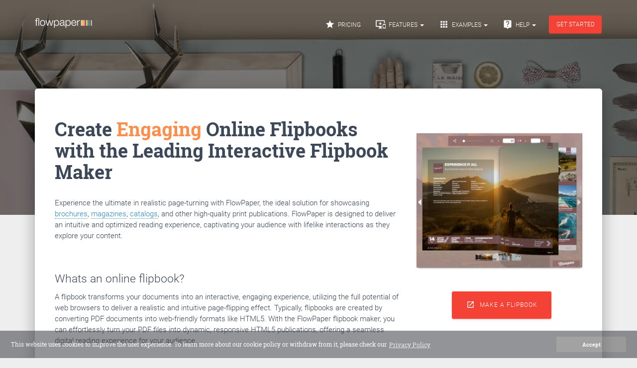

--- FILE ---
content_type: text/css
request_url: https://flowpaper.com/css/site.css
body_size: 2595
content:
*{-webkit-box-sizing:border-box;-moz-box-sizing:border-box;box-sizing:border-box}:after,:before{-webkit-box-sizing:border-box;-moz-box-sizing:border-box;box-sizing:border-box;}

/* roboto-300 - latin */
@font-face {
  font-family: 'Roboto';
  font-style: normal;
  font-weight: 300;
  font-display: optional;
  src: url('/fonts/roboto-v15-latin-300.eot'); /* IE9 Compat Modes */
  src: local('Roboto Light'), local('Roboto-Light'),
       url('/fonts/roboto-v15-latin-300.eot?#iefix') format('embedded-opentype'), /* IE6-IE8 */
       url('/fonts/roboto-v15-latin-300.woff2') format('woff2'), /* Super Modern Browsers */
       url('/fonts/roboto-v15-latin-300.woff') format('woff'), /* Modern Browsers */
       url('/fonts/roboto-v15-latin-300.ttf') format('truetype'), /* Safari, Android, iOS */
       url('/fonts/roboto-v15-latin-300.svg#Roboto') format('svg'); /* Legacy iOS */

       font-display: swap;
}

/* roboto-slab-regular - latin */
@font-face {
  font-family: 'Roboto Slab';
  font-style: normal;
  font-weight: 400;
  font-display: optional;
  src: url('/fonts/roboto-slab-v6-latin-regular.eot'); /* IE9 Compat Modes */
  src: local('Roboto Slab Regular'), local('RobotoSlab-Regular'),
       url('/fonts/roboto-slab-v6-latin-regular.eot?#iefix') format('embedded-opentype'), /* IE6-IE8 */
       url('/fonts/roboto-slab-v6-latin-regular.woff2') format('woff2'), /* Super Modern Browsers */
       url('/fonts/roboto-slab-v6-latin-regular.woff') format('woff'), /* Modern Browsers */
       url('/fonts/roboto-slab-v6-latin-regular.ttf') format('truetype'), /* Safari, Android, iOS */
       url('/fonts/roboto-slab-v6-latin-regular.svg#RobotoSlab') format('svg'); /* Legacy iOS */

       font-display: swap;
}
/* roboto-slab-700 - latin */
@font-face {
  font-family: 'Roboto Slab';
  font-style: normal;
  font-weight: 700;
  font-display: optional;
  src: url('/fonts/roboto-slab-v6-latin-700.eot'); /* IE9 Compat Modes */
  src: local('Roboto Slab Bold'), local('RobotoSlab-Bold'),
       url('/fonts/roboto-slab-v6-latin-700.eot?#iefix') format('embedded-opentype'), /* IE6-IE8 */
       url('/fonts/roboto-slab-v6-latin-700.woff2') format('woff2'), /* Super Modern Browsers */
       url('/fonts/roboto-slab-v6-latin-700.woff') format('woff'), /* Modern Browsers */
       url('/fonts/roboto-slab-v6-latin-700.ttf') format('truetype'), /* Safari, Android, iOS */
       url('/fonts/roboto-slab-v6-latin-700.svg#RobotoSlab') format('svg'); /* Legacy iOS */

       font-display: swap;
}

@font-face {
  font-family: 'Material Icons';
  font-style: normal;
  font-weight: 400;
  src: url(/fonts/MaterialIcons-Regular.eot?r21); /* For IE6-8 */
  src: local('Material Icons'),
       local('MaterialIcons-Regular'),
       url('/fonts/MaterialIcons-Regular.woff2?r21') format('woff2'),
       url('/fonts/MaterialIcons-Regular.woff?r21') format('woff'),
       url('/fonts/MaterialIcons-Regular.ttf?r21') format('truetype');

       font-display: swap;
}

.material-icons {
  font-family: 'Material Icons';
  font-weight: normal;
  font-style: normal;
  font-size: 24px;  /* Preferred icon size */
  display: inline-block;
  line-height: 1;
  text-transform: none;
  letter-spacing: normal;
  word-wrap: normal;
  white-space: nowrap;
  direction: ltr;

  /* Support for all WebKit browsers. */
  -webkit-font-smoothing: antialiased;
  /* Support for Safari and Chrome. */
  text-rendering: optimizeLegibility;

  /* Support for Firefox. */
  -moz-osx-font-smoothing: grayscale;

  /* Support for IE. */
  font-feature-settings: 'liga';
}

/* hide remodal so we can lazy load it */
.remodal{
  display:none;
}

.lazyload {
	opacity: 0;
}

.lazyloading {
	opacity: 1;
	transition: opacity 300ms;
	background: #f7f7f7;
}

img[src*=".svg"] {
    width: 60px;
    height: auto;
}

.popover{
    background:#000 !important;
    color:#fff !important;
    padding: 10px 10px 10px;
}

.popover.top>.arrow:after{
    border-top-color:#000 !important;
}

.btn-submitpayment{
    background:#458CCF;
}
.btn-submitpayment:hover{
    background:#458CCF;
}

.paymentField{
    background-color: rgba(255, 255, 255, 0.8);
    border-radius: 3px;
    box-shadow: inset 0px 0px 0px 1px rgba(43, 50, 57, 0.21), inset 0 5px 3px -2px rgba(43, 50, 57, 0.04), 0 0 4px 1px rgba(69, 140, 207, 0);
    -webkit-appearance: none;
    border: 0;
    display: inline-block;
    color: #4e5b68;
    padding: 8px 8px;
    width: 100%;
    font-size: 16px;
    line-height: 20px;
    -webkit-transition: box-shadow 100ms ease;
    transition: box-shadow 100ms ease;
}

.paymentFieldSelect{
    -webkit-appearance:menulist !important;
    -moz-appearance:menulist !important;
        appearance:menulist !important;
}


.StripeElement {
  background-color: rgba(255, 255, 255, 0.8);
  border-radius: 3px;
  box-shadow: inset 0px 0px 0px 1px rgba(43, 50, 57, 0.21), inset 0 5px 3px -2px rgba(43, 50, 57, 0.04), 0 0 4px 1px rgba(69, 140, 207, 0);
  -webkit-appearance: none;
  border: 0;
  display: inline-block;
  color: #4e5b68;
  padding: 8px 8px;
  width: 100%;
  font-size: 16px;
  line-height: 20px;
  -webkit-transition: box-shadow 100ms ease;
  transition: box-shadow 100ms ease;
}

.StripeElement.elements {
    background-color: #f5f5f7;
    border-radius: 3px;
    box-shadow: none;
    -webkit-appearance: none;
    border: 0;
    display: inline-block;
    color: #4e5b68;
    width: 100%;
    font-size: 16px;
    line-height: 20px;
    -webkit-transition: box-shadow 100ms ease;
    transition: box-shadow 100ms ease;
}

.StripeElement--invalid {
    border-color: #fa755a;
}

.StripeElement--webkit-autofill {
    background-color: #fefde5 !important;
}

  @media (min-width: 992px){
    .overlay-play {
      position: relative;
      background: #333;
      top: 0;
      left: 0;
      width: 100%;
      height: 100%;
      transition: all linear 0.2s;
      -webkit-transform: translateZ(0);
      -webkit-backface-visibility: hidden;
      -webkit-perspective: 1000;
    }
    .overlay-play:hover{
      transform:scale(1.05);
    }
    .overlay-play .svg {
      position: absolute;
      left: 50%;
      top: 50%;
      margin-left: -32px;
      margin-top: -32px;
      transform:scale(1.7);
    }
    .overlay-play .svg .inner {
      -webkit-transform-origin: 50% 50%;
        -moz-transform-origin: 32px 32px;
              transform-origin: 50% 50%;
      -webkit-transform: scale(0);
        -moz-transform: scale(0);
          -ms-transform: scale(0);
          -o-transform: scale(0);
              transform: scale(0);
      -webkit-transition: all linear 0.2s;
        -moz-transition: all linear 0.2s;
          -ms-transition: all linear 0.2s;
          -o-transition: all linear 0.2s;
              transition: all linear 0.2s;
      -webkit-backface-visibility: hidden;
      fill: #fff !important;
    }
    .overlay-play:hover .svg .inner {
      -webkit-transform: scale(1);
        -moz-transform: scale(1);
          -ms-transform: scale(1);
          -o-transform: scale(1);
              transform: scale(1);
      -webkit-transition: all linear 0.1s;
        -moz-transition: all linear 0.1s;
          -ms-transition: all linear 0.1s;
          -o-transition: all linear 0.1s;
              transition: all linear 0.1s;
      left: 50%;
      top: 50%;
      margin-left: -32px;
      margin-top: -32px;
      fill: #f44336 !important;
    }

    .overlay-play .svg .ring {
      -webkit-transform-origin: 50% 50%;
        -moz-transform-origin: 32px 32px;
              transform-origin: 50% 50%;
      -webkit-transform: scale(1);
        -moz-transform: scale(1);
          -ms-transform: scale(1);
          -o-transform: scale(1);
              transform: scale(1);
      -webkit-transition: all linear 0.25s;
        -moz-transition: all linear 0.25s;
          -ms-transition: all linear 0.25s;
          -o-transition: all linear 0.25s;
              transition: all linear 0.25s;
      fill: #fff !important;
    }

    .overlay-play:hover .svg .ring {
      -webkit-transform: scale(1.2);
        -moz-transform: scale(1.2);
          -ms-transform: scale(1.2);
          -o-transform: scale(1.2);
              transform: scale(1.2);
      -webkit-transition: all linear 0.15s;
        -moz-transition: all linear 0.15s;
          -ms-transition: all linear 0.15s;
          -o-transition: all linear 0.15s;
              transition: all linear 0.15s;
      fill: #f44336 !important;
    }
}

@media (max-width: 992px){
  .overlay-play .svg {
    display:none;
  }
}

@media (max-width: 991px) {
  .navbar-header {
    float: none;
  }
  .navbar-left,.navbar-right {
    float: none !important;
  }
  .navbar-toggle {
    display: block;
  }
  .navbar-collapse {
    border-top: 1px solid transparent;
    box-shadow: inset 0 1px 0 rgba(255,255,255,0.1);
  }
  .navbar-fixed-top {
    top: 0;
    border-width: 0 0 1px;
  }
  .navbar-collapse.collapse {
    display: none!important;
  }
  .navbar-nav {
    float: none!important;
    margin-top: 7.5px;
  }
  .navbar-nav>li {
    float: none;
  }
  .navbar-nav>li>a {
    padding-top: 10px;
    padding-bottom: 10px;
  }
  .collapse.in{
    display:block !important;
  }
}

.create {
  margin-top: 4em;
}

.create h4 {
  margin-top: 0;
  font-size: 26px;
}

.create-con__num {
  font-size: 1.5em;
  line-height: 1;
  width: 50px;
  height: 50px;
  border-radius: 50px;
  color: #ffffff;
  background:  #777777;
  display: flex;
  justify-content: center;
  align-items: center;
}

.create .card-image img {
  width: 100% !important;
box-shadow: 20px 20px 8px -6px rgba(179,179,179,1);
}

.create-con:last-child {
  padding-bottom: 3em !important;
}
.create-con:first-child {
  padding-top: 3em !important;
}

@media (min-width: 992px){
  .create-con:nth-child(3n+1):after {
    content: '';
    height: 90px;
    width: 600px;
    margin: 1.5em auto 1em;
    display: block;
    background-position: center;
    background-repeat: no-repeat;
    background-size: contain;
    background-image: url('../images/create/dash-right.png');
  }

  .create-con:nth-child(3n+2):after {
    content: '';

    height: 90px;
    width: 600px;
    margin: 1.5em auto 1em;
    display: block;
    background-position: center;
    background-repeat: no-repeat;
    background-size: contain;
    background-image: url('../images/create/dash-left.png');
  }
}

.create-con {
  position: relative;
}


.custom-btn {
  margin-top: 1.5em !important;
  padding: 1.5em !important;
  letter-spacing: 1px;
  width: auto;
  min-width: 200px;
}

.cta .custom-btn {
  margin-top: 0;
}

.cta  h2 {
  margin: 0;
  color: #ffffff;
  font-size: 60px;
  line-height: 1.2;
}
.cta {
  margin-top: 7em;
  margin-bottom: 2em;
  padding: 8% 0;
  display: block;
  background-position: center;
  background-repeat: no-repeat;
  background-size: cover;
  background-image: url('../images/create/thinking-above-board-dark.jpg');
}

.features-1 {
  margin-top: 3em;
  margin-bottom: 3em;
  padding-bottom: 0;
  text-align: center;
}

.features-1 .container {
  padding: 0;
}

.features-1 .info {
  margin: 1em 0;
  padding: 2.5em 2em 2em !important;
  background: #ffffff;
  min-height: 370px;
  border-radius: 6px;
  box-shadow: 0px 0px 8px -1px rgba(179,179,179,1);
}

.features-1 .row {
  display: flex;
	flex-wrap: wrap;
	align-items: flex-start;
	justify-content: center;
  margin-left: -1em;
  margin-right: -1em;
}

.features-1 .icon {
  float: none !important;
  margin: 0 auto;
  width: 55px;
  height: 55px;
  border-radius: 50%;
  display: flex;
  justify-content: center;
  align-items: center;
  filter:invert(1);
}

.features-1 .info-title {
  font-size: 23px;
  margin-top: 20px;
}

.features-2 {
  margin-top: 3em;
  margin-bottom: 3em;
  padding-bottom: 0;
  text-align: center;
}

.features-2 .container {
  padding: 0;
}

.features-2 .info {
  margin: 1em 0;
  padding: 2.5em 2em 2em !important;
  background: #ffffff;
  min-height: 370px;
  border-radius: 6px;
  box-shadow: 0px 0px 8px -1px rgba(179,179,179,1);
}

.features-2 .row {
  display: flex;
	flex-wrap: wrap;
	align-items: flex-start;
	justify-content: center;
  margin-left: -1em;
  margin-right: -1em;
}

.features-2 .icon {
  float: none !important;
  margin: 0 auto;
  width: 55px;
  height: 55px;
  border-radius: 50%;
  display: flex;
  justify-content: center;
  align-items: center;
}

.features-2 .info-title {
  font-size: 23px;
  margin-top: 20px;
}


.publication .card {
  border: 0;
  box-shadow: unset;
  border-radius: 0;
  padding: 0;
  margin-top: 0;
  margin-bottom: 0;
  background: none;
}

.publication .card:hover img {
  opacity: .6;
}

.publication .card:hover h6 {
  color: #f44336 !important;
}

.publication .content {
  padding: 1.3em 0 0 ;

}

.publication .content h6 {
  margin: 0;
  font-size: 15px;
  color: #3C4858;
  text-transform: capitalize;
}
.publication .card-image  {
  margin: 0;
    box-shadow: unset;
}

@keyframes placeHolderShimmer {
  0% {
      background-position: -468px 0
  }
  100% {
      background-position: 468px 0
  }
}




.ph-background {
  animation-duration: 1s;
  animation-fill-mode: forwards;
  animation-iteration-count: infinite;
  animation-name: placeHolderShimmer;
  animation-timing-function: linear;
  background: #f6f7f8;
  background: linear-gradient(to right, #eeeeee 8%, #dddddd 18%, #eeeeee 33%);
  background-size: 800px 104px;
  height: 387px;
  position: relative;
}

.ph-item {
  background: #f5f5f7;
  border-radius: 3px;
  padding: 12px;
  margin: 0 auto;
  max-width: 472px;
  min-height: 80px;
}

.ph-mask {
  background: #f5f5f7;
  position: absolute;
}

.ph-mask.top-split {
  height: 50px;
  right: 0;
  top: 0px;
  left: 200px;
  width: 10px;
}

.ph-mask.top-split2 {
  height: 50px;
  right: 0;
  top: 60px;
  left: 200px;
  width: 10px;
}

.ph-mask.top-bottom {
  height: 10px;
  right: 0;
  top: 50px;
  left: 0;
}

.ph-mask.top2-bottom {
  height: 10px;
  right: 0;
  top: 100px;
  left: 0;
}

.ph-mask.top3-bottom {
  height: 10px;
  right: 0;
  top: 150px;
  left: 0;
}

.ph-mask.top4-bottom {
  height: 10px;
  right: 0;
  top: 200px;
  left: 0;
}

.ph-mask.top3-split2 {
  height: 50px;
  right: 0;
  top: 150px;
  left: 200px;
  width: 10px;
}

.ph-mask.top5-bottom {
  height: 10px;
  right: 0;
  top: 250px;
  left: 0;
}

.lity-content { 
		max-height: 100vh !important;
}

--- FILE ---
content_type: image/svg+xml
request_url: https://flowpaper.com/images/li.svg
body_size: -93
content:
<svg xmlns="http://www.w3.org/2000/svg" viewBox="0 0 34.02 34.02"><defs><style>.cls-1{fill:#1385c8;opacity:0.25;}.cls-2{fill:#1585c7;}</style></defs><title>in</title><g id="Layer_2" data-name="Layer 2"><g id="Capa_1" data-name="Capa 1"><path class="cls-1" d="M17,34A17,17,0,1,0,0,17,17,17,0,0,0,17,34"/><path class="cls-2" d="M12.25,24.12H8.93V13.51h3.32ZM10.51,12.18h0a1.84,1.84,0,0,1-2-1.83,1.87,1.87,0,0,1,2-1.85,1.85,1.85,0,1,1,0,3.68Zm15,11.94H21.75V18.63c0-1.44-.58-2.42-1.88-2.42a1.9,1.9,0,0,0-1.79,1.3,2.37,2.37,0,0,0-.08.87v5.74H14.27s.05-9.72,0-10.61H18v1.67a3.4,3.4,0,0,1,3.31-1.77c2.35,0,4.2,1.53,4.2,4.81Z"/></g></g></svg>

--- FILE ---
content_type: application/javascript
request_url: https://flowpaper.com/js/cookieconsent.min.js
body_size: 4171
content:
!function(h){if(!h.hasInitialised){var u={escapeRegExp:function(t){return t.replace(/[\-\[\]\/\{\}\(\)\*\+\?\.\\\^\$\|]/g,"\\$&")},hasClass:function(t,e){var i=" ";return 1===t.nodeType&&0<=(i+t.className+i).replace(/[\n\t]/g,i).indexOf(i+e+i)},addClass:function(t,e){t.className+=" "+e},removeClass:function(t,e){var i=new RegExp("\\b"+this.escapeRegExp(e)+"\\b");t.className=t.className.replace(i,"")},interpolateString:function(t,e){return t.replace(/{{([a-z][a-z0-9\-_]*)}}/gi,function(t){return e(arguments[1])||""})},getCookie:function(t){var e=("; "+document.cookie).split("; "+t+"=");return 2!=e.length?void 0:e.pop().split(";").shift()},setCookie:function(t,e,i,n,s){var o=new Date;o.setDate(o.getDate()+(i||365));var a=[t+"="+e,"expires="+o.toUTCString(),"path="+(s||"/")];n&&a.push("domain="+n),document.cookie=a.join(";")},deepExtend:function(t,e){for(var i in e)e.hasOwnProperty(i)&&(i in t&&this.isPlainObject(t[i])&&this.isPlainObject(e[i])?this.deepExtend(t[i],e[i]):t[i]=e[i]);return t},throttle:function(t,e){var i=!1;return function(){i||(t.apply(this,arguments),i=!0,setTimeout(function(){i=!1},e))}},hash:function(t){var e,i,n=0;if(0===t.length)return n;for(e=0,i=t.length;e<i;++e)n=(n<<5)-n+t.charCodeAt(e),n|=0;return n},normaliseHex:function(t){return"#"==t[0]&&(t=t.substr(1)),3==t.length&&(t=t[0]+t[0]+t[1]+t[1]+t[2]+t[2]),t},getContrast:function(t){return t=this.normaliseHex(t),128<=(299*parseInt(t.substr(0,2),16)+587*parseInt(t.substr(2,2),16)+114*parseInt(t.substr(4,2),16))/1e3?"#000":"#fff"},getLuminance:function(t){var e=parseInt(this.normaliseHex(t),16),i=38+(e>>16),n=38+(e>>8&255),s=38+(255&e);return"#"+(16777216+65536*(i<255?i<1?0:i:255)+256*(n<255?n<1?0:n:255)+(s<255?s<1?0:s:255)).toString(16).slice(1)},isMobile:function(){return/Android|webOS|iPhone|iPad|iPod|BlackBerry|IEMobile|Opera Mini/i.test(navigator.userAgent)},isPlainObject:function(t){return"object"==typeof t&&null!==t&&t.constructor==Object}};h.status={deny:"deny",allow:"allow",dismiss:"dismiss"},h.transitionEnd=function(){var t=document.createElement("div"),e={t:"transitionend",OT:"oTransitionEnd",msT:"MSTransitionEnd",MozT:"transitionend",WebkitT:"webkitTransitionEnd"};for(var i in e)if(e.hasOwnProperty(i)&&void 0!==t.style[i+"ransition"])return e[i];return""}(),h.hasTransition=!!h.transitionEnd;var c=Object.keys(h.status).map(u.escapeRegExp);h.customStyles={},h.Popup=function(){var s={enabled:!0,container:null,cookie:{name:"cookieconsent_status",path:"/",domain:"",expiryDays:365},onPopupOpen:function(){},onPopupClose:function(){},onInitialise:function(t){},onStatusChange:function(t,e){},onRevokeChoice:function(){},content:{header:"Cookies used on the website!",message:"This website uses cookies to ensure you get the best experience on our website.",dismiss:"Got it!",allow:"Allow cookies",deny:"Decline",link:"Learn more",href:"http://cookiesandyou.com",close:"&#x274c;"},elements:{header:'<span class="cc-header">{{header}}</span>&nbsp;',message:'<span id="cookieconsent:desc" class="cc-message">{{message}}</span>',messagelink:'<span id="cookieconsent:desc" class="cc-message">{{message}} <a aria-label="learn more about cookies" role=button tabindex="0" class="cc-link" href="{{href}}" rel="noopener noreferrer nofollow" target="_blank">{{link}}</a></span>',dismiss:'<a aria-label="dismiss cookie message" role=button tabindex="0" class="cc-btn cc-dismiss">{{dismiss}}</a>',allow:'<a aria-label="allow cookies" role=button tabindex="0"  class="cc-btn cc-allow">{{allow}}</a>',deny:'<a aria-label="deny cookies" role=button tabindex="0" class="cc-btn cc-deny">{{deny}}</a>',link:'<a aria-label="learn more about cookies" role=button tabindex="0" class="cc-link" href="{{href}}" target="_blank">{{link}}</a>',close:'<span aria-label="dismiss cookie message" role=button tabindex="0" class="cc-close">{{close}}</span>'},window:'<div role="dialog" aria-live="polite" aria-label="cookieconsent" aria-describedby="cookieconsent:desc" class="cc-window {{classes}}">\x3c!--googleoff: all--\x3e{{children}}\x3c!--googleon: all--\x3e</div>',revokeBtn:'<div class="cc-revoke {{classes}}">Cookie Policy</div>',compliance:{info:'<div class="cc-compliance">{{dismiss}}</div>',"opt-in":'<div class="cc-compliance cc-highlight">{{dismiss}}{{allow}}</div>',"opt-out":'<div class="cc-compliance cc-highlight">{{deny}}{{dismiss}}</div>'},type:"info",layouts:{basic:"{{messagelink}}{{compliance}}","basic-close":"{{messagelink}}{{compliance}}{{close}}","basic-header":"{{header}}{{message}}{{link}}{{compliance}}"},layout:"basic",position:"bottom",theme:"block",static:!1,palette:null,revokable:!1,animateRevokable:!0,showLink:!0,dismissOnScroll:!1,dismissOnTimeout:!1,autoOpen:!0,autoAttach:!0,whitelistPage:[],blacklistPage:[],overrideHTML:null};function t(){this.initialise.apply(this,arguments)}function i(t){this.openingTimeout=null,u.removeClass(t,"cc-invisible")}function n(t){t.style.display="none",t.removeEventListener(h.transitionEnd,this.afterTransition),this.afterTransition=null}function o(){var t=this.options.position.split("-"),e=[];return t.forEach(function(t){e.push("cc-"+t)}),e}function a(t){var e=this.options,i=document.createElement("div"),n=e.container&&1===e.container.nodeType?e.container:document.body;i.innerHTML=t;var s=i.children[0];return s.style.display="none",u.hasClass(s,"cc-window")&&h.hasTransition&&u.addClass(s,"cc-invisible"),this.onButtonClick=function(t){var e=t.target;if(u.hasClass(e,"cc-btn")){var i=e.className.match(new RegExp("\\bcc-("+c.join("|")+")\\b")),n=i&&i[1]||!1;n&&(this.setStatus(n),this.close(!0))}u.hasClass(e,"cc-close")&&(this.setStatus(h.status.dismiss),this.close(!0));u.hasClass(e,"cc-revoke")&&this.revokeChoice()}.bind(this),s.addEventListener("click",this.onButtonClick),e.autoAttach&&(n.firstChild?n.insertBefore(s,n.firstChild):n.appendChild(s)),s}function r(t,e){for(var i=0,n=t.length;i<n;++i){var s=t[i];if(s instanceof RegExp&&s.test(e)||"string"==typeof s&&s.length&&s===e)return!0}return!1}return t.prototype.initialise=function(t){this.options&&this.destroy(),u.deepExtend(this.options={},s),u.isPlainObject(t)&&u.deepExtend(this.options,t),function(){var t=this.options.onInitialise.bind(this);if(!window.navigator.cookieEnabled)return t(h.status.deny),!0;if(window.CookiesOK||window.navigator.CookiesOK)return t(h.status.allow),!0;var e=Object.keys(h.status),i=this.getStatus(),n=0<=e.indexOf(i);n&&t(i);return n}.call(this)&&(this.options.enabled=!1),r(this.options.blacklistPage,location.pathname)&&(this.options.enabled=!1),r(this.options.whitelistPage,location.pathname)&&(this.options.enabled=!0);var e=this.options.window.replace("{{classes}}",function(){var t=this.options,e="top"==t.position||"bottom"==t.position?"banner":"floating";u.isMobile()&&(e="floating");var i=["cc-"+e,"cc-type-"+t.type,"cc-theme-"+t.theme];t.static&&i.push("cc-static");i.push.apply(i,o.call(this));(function(t){var e=u.hash(JSON.stringify(t)),i="cc-color-override-"+e,n=u.isPlainObject(t);this.customStyleSelector=n?i:null,n&&function(t,e,i){if(h.customStyles[t])return++h.customStyles[t].references;var n={},s=e.popup,o=e.button,a=e.highlight;s&&(s.text=s.text?s.text:u.getContrast(s.background),s.link=s.link?s.link:s.text,n[i+".cc-window"]=["color: "+s.text,"background-color: "+s.background],n[i+".cc-revoke"]=["color: "+s.text,"background-color: "+s.background],n[i+" .cc-link,"+i+" .cc-link:active,"+i+" .cc-link:visited"]=["color: "+s.link],o&&(o.text=o.text?o.text:u.getContrast(o.background),o.border=o.border?o.border:"transparent",n[i+" .cc-btn"]=["color: "+o.text,"border-color: "+o.border,"background-color: "+o.background],"transparent"!=o.background&&(n[i+" .cc-btn:hover, "+i+" .cc-btn:focus"]=["background-color: "+function(t){if("000000"==(t=u.normaliseHex(t)))return"#222";return u.getLuminance(t)}(o.background)]),a?(a.text=a.text?a.text:u.getContrast(a.background),a.border=a.border?a.border:"transparent",n[i+" .cc-highlight .cc-btn:first-child"]=["color: "+a.text,"border-color: "+a.border,"background-color: "+a.background]):n[i+" .cc-highlight .cc-btn:first-child"]=["color: "+s.text]));var r=document.createElement("style");document.head.appendChild(r),h.customStyles[t]={references:1,element:r.sheet};var c=-1;for(var l in n)n.hasOwnProperty(l)&&r.sheet.insertRule(l+"{"+n[l].join(";")+"}",++c)}(e,t,"."+i);return n}).call(this,this.options.palette);this.customStyleSelector&&i.push(this.customStyleSelector);return i}.call(this).join(" ")).replace("{{children}}",function(){var e={},i=this.options;i.showLink||(i.elements.link="",i.elements.messagelink=i.elements.message);Object.keys(i.elements).forEach(function(t){e[t]=u.interpolateString(i.elements[t],function(t){var e=i.content[t];return t&&"string"==typeof e&&e.length?e:""})});var t=i.compliance[i.type];t||(t=i.compliance.info);e.compliance=u.interpolateString(t,function(t){return e[t]});var n=i.layouts[i.layout];n||(n=i.layouts.basic);return u.interpolateString(n,function(t){return e[t]})}.call(this)),i=this.options.overrideHTML;if("string"==typeof i&&i.length&&(e=i),this.options.static){var n=a.call(this,'<div class="cc-grower">'+e+"</div>");n.style.display="",this.element=n.firstChild,this.element.style.display="none",u.addClass(this.element,"cc-invisible")}else this.element=a.call(this,e);(function(){var e=this.setStatus.bind(this),t=this.options.dismissOnTimeout;"number"==typeof t&&0<=t&&(this.dismissTimeout=window.setTimeout(function(){e(h.status.dismiss)},Math.floor(t)));var i=this.options.dismissOnScroll;if("number"==typeof i&&0<=i){var n=function(t){window.pageYOffset>Math.floor(i)&&(e(h.status.dismiss),window.removeEventListener("scroll",n),this.onWindowScroll=null)};this.onWindowScroll=n,window.addEventListener("scroll",n)}}).call(this),function(){"info"!=this.options.type&&(this.options.revokable=!0);u.isMobile()&&(this.options.animateRevokable=!1);if(this.options.revokable){var t=o.call(this);this.options.animateRevokable&&t.push("cc-animate"),this.customStyleSelector&&t.push(this.customStyleSelector);var e=this.options.revokeBtn.replace("{{classes}}",t.join(" "));this.revokeBtn=a.call(this,e);var n=this.revokeBtn;if(this.options.animateRevokable){var i=u.throttle(function(t){var e=!1,i=window.innerHeight-20;u.hasClass(n,"cc-top")&&t.clientY<20&&(e=!0),u.hasClass(n,"cc-bottom")&&t.clientY>i&&(e=!0),e?u.hasClass(n,"cc-active")||u.addClass(n,"cc-active"):u.hasClass(n,"cc-active")&&u.removeClass(n,"cc-active")},200);this.onMouseMove=i,window.addEventListener("mousemove",i)}}}.call(this),this.options.autoOpen&&this.autoOpen()},t.prototype.destroy=function(){this.onButtonClick&&this.element&&(this.element.removeEventListener("click",this.onButtonClick),this.onButtonClick=null),this.dismissTimeout&&(clearTimeout(this.dismissTimeout),this.dismissTimeout=null),this.onWindowScroll&&(window.removeEventListener("scroll",this.onWindowScroll),this.onWindowScroll=null),this.onMouseMove&&(window.removeEventListener("mousemove",this.onMouseMove),this.onMouseMove=null),this.element&&this.element.parentNode&&this.element.parentNode.removeChild(this.element),this.element=null,this.revokeBtn&&this.revokeBtn.parentNode&&this.revokeBtn.parentNode.removeChild(this.revokeBtn),this.revokeBtn=null,function(t){if(u.isPlainObject(t)){var e=u.hash(JSON.stringify(t)),i=h.customStyles[e];if(i&&!--i.references){var n=i.element.ownerNode;n&&n.parentNode&&n.parentNode.removeChild(n),h.customStyles[e]=null}}}(this.options.palette),this.options=null},t.prototype.open=function(t){if(this.element)return this.isOpen()||(h.hasTransition?this.fadeIn():this.element.style.display="",this.options.revokable&&this.toggleRevokeButton(),this.options.onPopupOpen.call(this)),this},t.prototype.close=function(t){if(this.element)return this.isOpen()&&(h.hasTransition?this.fadeOut():this.element.style.display="none",t&&this.options.revokable&&this.toggleRevokeButton(!0),this.options.onPopupClose.call(this)),this},t.prototype.fadeIn=function(){var t=this.element;if(h.hasTransition&&t&&(this.afterTransition&&n.call(this,t),u.hasClass(t,"cc-invisible"))){if(t.style.display="",this.options.static){var e=this.element.clientHeight;this.element.parentNode.style.maxHeight=e+"px"}this.openingTimeout=setTimeout(i.bind(this,t),20)}},t.prototype.fadeOut=function(){var t=this.element;h.hasTransition&&t&&(this.openingTimeout&&(clearTimeout(this.openingTimeout),i.bind(this,t)),u.hasClass(t,"cc-invisible")||(this.options.static&&(this.element.parentNode.style.maxHeight=""),this.afterTransition=n.bind(this,t),t.addEventListener(h.transitionEnd,this.afterTransition),u.addClass(t,"cc-invisible")))},t.prototype.isOpen=function(){return this.element&&""==this.element.style.display&&(!h.hasTransition||!u.hasClass(this.element,"cc-invisible"))},t.prototype.toggleRevokeButton=function(t){this.revokeBtn&&(this.revokeBtn.style.display=t?"":"none")},t.prototype.revokeChoice=function(t){this.options.enabled=!0,this.clearStatus(),this.options.onRevokeChoice.call(this),t||this.autoOpen()},t.prototype.hasAnswered=function(t){return 0<=Object.keys(h.status).indexOf(this.getStatus())},t.prototype.hasConsented=function(t){var e=this.getStatus();return e==h.status.allow||e==h.status.dismiss},t.prototype.autoOpen=function(t){!this.hasAnswered()&&this.options.enabled&&this.open()},t.prototype.setStatus=function(t){var e=this.options.cookie,i=u.getCookie(e.name),n=0<=Object.keys(h.status).indexOf(i);0<=Object.keys(h.status).indexOf(t)?(u.setCookie(e.name,t,e.expiryDays,e.domain,e.path),this.options.onStatusChange.call(this,t,n)):this.clearStatus()},t.prototype.getStatus=function(){return u.getCookie(this.options.cookie.name)},t.prototype.clearStatus=function(){var t=this.options.cookie;u.setCookie(t.name,"",-1,t.domain,t.path)},t}(),h.initialise=function(t,e,i){e||(e=function(){}),i||(i=function(){}),e(new h.Popup(t))},h.utils=u,h.hasInitialised=!0,window.cookieconsent=h}}(window.cookieconsent||{});